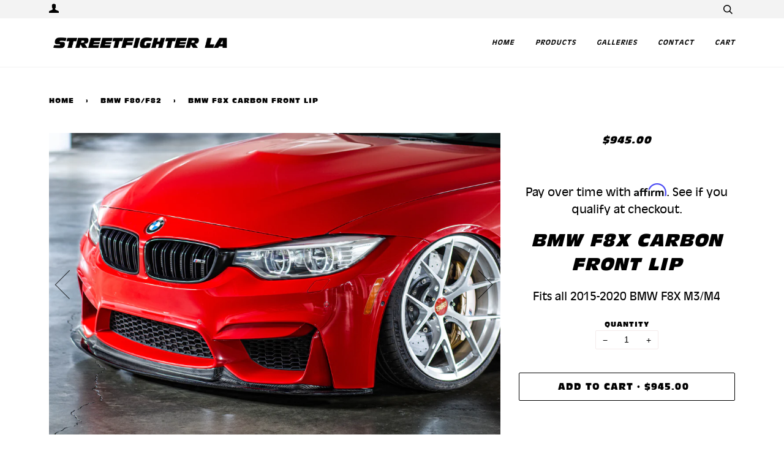

--- FILE ---
content_type: text/html; charset=utf-8
request_url: https://streetfighterla.com/collections/bmw-f80/products/bmw-f80-front-lip
body_size: 16773
content:
<!doctype html>
<!--[if lt IE 7]><html class="no-js lt-ie9 lt-ie8 lt-ie7" lang="en"> <![endif]-->
<!--[if IE 7]><html class="no-js lt-ie9 lt-ie8" lang="en"> <![endif]-->
<!--[if IE 8]><html class="no-js lt-ie9" lang="en"> <![endif]-->
<!--[if IE 9 ]><html class="ie9 no-js"> <![endif]-->
<!--[if (gt IE 9)|!(IE)]><!--> <html class="no-js"> <!--<![endif]-->
<head>


  <meta name="facebook-domain-verification" content="eayhzoxddf3ugwa0ymwwq4jt7p3dff" />
  <!-- ======================= Facebook Catalog Code ========================= -->
 

  <!-- ======================= Pipeline Theme V3.1 ========================= -->
  <meta charset="utf-8">
  <meta http-equiv="X-UA-Compatible" content="IE=edge,chrome=1">

  

  <!-- Title and description ================================================ -->
  <title>
  BMW F8X Carbon Front Lip &ndash; STREETFIGHTER LA
  </title>

  
  <meta name="description" content="Fits all 2015-2020 BMW F8X M3/M4 Description 2015-2020 BMW F80 M3 Sedan 2015-2020 BMW F82 M4 Coupe 2015-2020 BMW F83 M4 Convertible StreetFighter LA Carbon Fiber Front Lip provides an upgraded unique aerodynamic fit the OEM front bumper. Installs easily utilizing OEM connection points and can always be removed at any t">
  

  <!-- Product meta ========================================================= -->
  <!-- /snippets/social-meta-tags.liquid -->


  <meta property="og:type" content="product">
  <meta property="og:title" content="BMW F8X Carbon Front Lip">
  
  <meta property="og:image" content="http://streetfighterla.com/cdn/shop/products/F80_Front_Lip_Final_grande.jpg?v=1576617135">
  <meta property="og:image:secure_url" content="https://streetfighterla.com/cdn/shop/products/F80_Front_Lip_Final_grande.jpg?v=1576617135">
  
  <meta property="og:image" content="http://streetfighterla.com/cdn/shop/products/ferrarirot-8_grande.jpg?v=1625155195">
  <meta property="og:image:secure_url" content="https://streetfighterla.com/cdn/shop/products/ferrarirot-8_grande.jpg?v=1625155195">
  
  <meta property="og:image" content="http://streetfighterla.com/cdn/shop/products/ferrarirot-17_grande.jpg?v=1625155195">
  <meta property="og:image:secure_url" content="https://streetfighterla.com/cdn/shop/products/ferrarirot-17_grande.jpg?v=1625155195">
  
  <meta property="og:price:amount" content="945.00">
  <meta property="og:price:currency" content="USD">


  <meta property="og:description" content="Fits all 2015-2020 BMW F8X M3/M4 Description 2015-2020 BMW F80 M3 Sedan 2015-2020 BMW F82 M4 Coupe 2015-2020 BMW F83 M4 Convertible StreetFighter LA Carbon Fiber Front Lip provides an upgraded unique aerodynamic fit the OEM front bumper. Installs easily utilizing OEM connection points and can always be removed at any t">

  <meta property="og:url" content="https://streetfighterla.com/products/bmw-f80-front-lip">
  <meta property="og:site_name" content="STREETFIGHTER LA">







  <meta name="twitter:card" content="product">
  <meta name="twitter:title" content="BMW F8X Carbon Front Lip">
  <meta name="twitter:description" content="Fits all 2015-2020 BMW F8X M3/M4
Description

2015-2020 BMW F80 M3 Sedan
2015-2020 BMW F82 M4 Coupe
2015-2020 BMW F83 M4 Convertible

StreetFighter LA Carbon Fiber Front Lip provides an upgraded unique aerodynamic fit the OEM front bumper. Installs easily utilizing OEM connection points and can always be removed at any time. All StreetFighter LA products are developed through scanning, CAD engineering, and precision milling/3D printing for OEM quality fitment. Made in the USA">
  <meta name="twitter:image" content="https://streetfighterla.com/cdn/shop/products/F80_Front_Lip_Final_medium.jpg?v=1576617135">
  <meta name="twitter:image:width" content="240">
  <meta name="twitter:image:height" content="240">
  <meta name="twitter:label1" content="Price">
  
  <meta name="twitter:data1" content="$945.00 USD">
  
  <meta name="twitter:label2" content="Brand">
  <meta name="twitter:data2" content="StreetFighter LA">
  



  <!-- Helpers ============================================================== -->
  <link rel="canonical" href="https://streetfighterla.com/products/bmw-f80-front-lip">
  <meta name="viewport" content="width=device-width,initial-scale=1">
  <meta name="theme-color" content="#000000">

  <!-- CSS ================================================================== -->
  <link href="//streetfighterla.com/cdn/shop/t/6/assets/style.scss.css?v=140981660973236162701732423312" rel="stylesheet" type="text/css" media="all" />

  <!-- Modernizr ============================================================ -->
  <script src="//streetfighterla.com/cdn/shop/t/6/assets/modernizr.min.js?v=137617515274177302221547505215" type="text/javascript"></script>

  <!-- jQuery v2.2.3 ======================================================== -->
  <script src="//streetfighterla.com/cdn/shop/t/6/assets/jquery.min.js?v=58211863146907186831547505214" type="text/javascript"></script>
  <!-- Lightbox ======================================================== -->
  <script src="//streetfighterla.com/cdn/shop/t/6/assets/lightbox-plus-jquery.min.js?v=170532632253834926151547505214" type="text/javascript"></script>

   

  <!-- /snippets/oldIE-js.liquid -->


<!--[if lt IE 9]>
<script src="//cdnjs.cloudflare.com/ajax/libs/html5shiv/3.7.2/html5shiv.min.js" type="text/javascript"></script>
<script src="//streetfighterla.com/cdn/shop/t/6/assets/respond.min.js?v=52248677837542619231547505216" type="text/javascript"></script>
<script src="//streetfighterla.com/cdn/shop/t/6/assets/background_size_emu.js?v=20512233629963367491547505211" type="text/javascript"></script>
<link href="//streetfighterla.com/cdn/shop/t/6/assets/respond-proxy.html" id="respond-proxy" rel="respond-proxy" />
<link href="//streetfighterla.com/search?q=ab60ba26c438b3ab4ebb8086ed0eae1a" id="respond-redirect" rel="respond-redirect" />
<script src="//streetfighterla.com/search?q=ab60ba26c438b3ab4ebb8086ed0eae1a" type="text/javascript"></script>
<![endif]-->


  
  <!-- Affirm -->
  <script>
  _affirm_config = {
     public_api_key:  "P4OYDEDKGLBS7PP3",
     script:          "https://cdn1.affirm.com/js/v2/affirm.js",
     session_id:      "YOUR_VISITOR_SESSION_ID"
  };
  (function(l,g,m,e,a,f,b){var d,c=l[m]||{},h=document.createElement(f),n=document.getElementsByTagName(f)[0],k=function(a,b,c){return function(){a[b]._.push([c,arguments])}};c[e]=k(c,e,"set");d=c[e];c[a]={};c[a]._=[];d._=[];c[a][b]=k(c,a,b);a=0;for(b="set add save post open empty reset on off trigger ready setProduct".split(" ");a<b.length;a++)d[b[a]]=k(c,e,b[a]);a=0;for(b=["get","token","url","items"];a<b.length;a++)d[b[a]]=function(){};h.async=!0;h.src=g[f];n.parentNode.insertBefore(h,n);delete g[f];d(g);l[m]=c})(window,_affirm_config,"affirm","checkout","ui","script","ready");
  // Use your live public API Key and https://cdn1.affirm.com/js/v2/affirm.js script to point to Affirm production environment.
  </script>
  <!-- End Affirm -->

  <script>
    var theme = {
      strings: {
        addToCart: "Add to Cart",
        soldOut: "Sold Out",
        unavailable: "Unavailable"
      },
      moneyFormat: "${{amount}}"
    }
  </script>
  

  
  

  <!-- /snippets/fonts.liquid -->



  <!-- Header hook for plugins ============================================== -->
  <script>window.performance && window.performance.mark && window.performance.mark('shopify.content_for_header.start');</script><meta id="shopify-digital-wallet" name="shopify-digital-wallet" content="/27508086/digital_wallets/dialog">
<meta name="shopify-checkout-api-token" content="b666a590a7d61923aaff773b5d2ee61b">
<meta id="in-context-paypal-metadata" data-shop-id="27508086" data-venmo-supported="false" data-environment="production" data-locale="en_US" data-paypal-v4="true" data-currency="USD">
<link rel="alternate" type="application/json+oembed" href="https://streetfighterla.com/products/bmw-f80-front-lip.oembed">
<script async="async" src="/checkouts/internal/preloads.js?locale=en-US"></script>
<link rel="preconnect" href="https://shop.app" crossorigin="anonymous">
<script async="async" src="https://shop.app/checkouts/internal/preloads.js?locale=en-US&shop_id=27508086" crossorigin="anonymous"></script>
<script id="apple-pay-shop-capabilities" type="application/json">{"shopId":27508086,"countryCode":"US","currencyCode":"USD","merchantCapabilities":["supports3DS"],"merchantId":"gid:\/\/shopify\/Shop\/27508086","merchantName":"STREETFIGHTER LA","requiredBillingContactFields":["postalAddress","email","phone"],"requiredShippingContactFields":["postalAddress","email","phone"],"shippingType":"shipping","supportedNetworks":["visa","masterCard","amex","discover","elo","jcb"],"total":{"type":"pending","label":"STREETFIGHTER LA","amount":"1.00"},"shopifyPaymentsEnabled":true,"supportsSubscriptions":true}</script>
<script id="shopify-features" type="application/json">{"accessToken":"b666a590a7d61923aaff773b5d2ee61b","betas":["rich-media-storefront-analytics"],"domain":"streetfighterla.com","predictiveSearch":true,"shopId":27508086,"locale":"en"}</script>
<script>var Shopify = Shopify || {};
Shopify.shop = "streetfighter-la.myshopify.com";
Shopify.locale = "en";
Shopify.currency = {"active":"USD","rate":"1.0"};
Shopify.country = "US";
Shopify.theme = {"name":"(Affirm) Pipeline","id":33803796522,"schema_name":"Pipeline","schema_version":"3.1","theme_store_id":739,"role":"main"};
Shopify.theme.handle = "null";
Shopify.theme.style = {"id":null,"handle":null};
Shopify.cdnHost = "streetfighterla.com/cdn";
Shopify.routes = Shopify.routes || {};
Shopify.routes.root = "/";</script>
<script type="module">!function(o){(o.Shopify=o.Shopify||{}).modules=!0}(window);</script>
<script>!function(o){function n(){var o=[];function n(){o.push(Array.prototype.slice.apply(arguments))}return n.q=o,n}var t=o.Shopify=o.Shopify||{};t.loadFeatures=n(),t.autoloadFeatures=n()}(window);</script>
<script>
  window.ShopifyPay = window.ShopifyPay || {};
  window.ShopifyPay.apiHost = "shop.app\/pay";
  window.ShopifyPay.redirectState = null;
</script>
<script id="shop-js-analytics" type="application/json">{"pageType":"product"}</script>
<script defer="defer" async type="module" src="//streetfighterla.com/cdn/shopifycloud/shop-js/modules/v2/client.init-shop-cart-sync_C5BV16lS.en.esm.js"></script>
<script defer="defer" async type="module" src="//streetfighterla.com/cdn/shopifycloud/shop-js/modules/v2/chunk.common_CygWptCX.esm.js"></script>
<script type="module">
  await import("//streetfighterla.com/cdn/shopifycloud/shop-js/modules/v2/client.init-shop-cart-sync_C5BV16lS.en.esm.js");
await import("//streetfighterla.com/cdn/shopifycloud/shop-js/modules/v2/chunk.common_CygWptCX.esm.js");

  window.Shopify.SignInWithShop?.initShopCartSync?.({"fedCMEnabled":true,"windoidEnabled":true});

</script>
<script>
  window.Shopify = window.Shopify || {};
  if (!window.Shopify.featureAssets) window.Shopify.featureAssets = {};
  window.Shopify.featureAssets['shop-js'] = {"shop-cart-sync":["modules/v2/client.shop-cart-sync_ZFArdW7E.en.esm.js","modules/v2/chunk.common_CygWptCX.esm.js"],"init-fed-cm":["modules/v2/client.init-fed-cm_CmiC4vf6.en.esm.js","modules/v2/chunk.common_CygWptCX.esm.js"],"shop-button":["modules/v2/client.shop-button_tlx5R9nI.en.esm.js","modules/v2/chunk.common_CygWptCX.esm.js"],"shop-cash-offers":["modules/v2/client.shop-cash-offers_DOA2yAJr.en.esm.js","modules/v2/chunk.common_CygWptCX.esm.js","modules/v2/chunk.modal_D71HUcav.esm.js"],"init-windoid":["modules/v2/client.init-windoid_sURxWdc1.en.esm.js","modules/v2/chunk.common_CygWptCX.esm.js"],"shop-toast-manager":["modules/v2/client.shop-toast-manager_ClPi3nE9.en.esm.js","modules/v2/chunk.common_CygWptCX.esm.js"],"init-shop-email-lookup-coordinator":["modules/v2/client.init-shop-email-lookup-coordinator_B8hsDcYM.en.esm.js","modules/v2/chunk.common_CygWptCX.esm.js"],"init-shop-cart-sync":["modules/v2/client.init-shop-cart-sync_C5BV16lS.en.esm.js","modules/v2/chunk.common_CygWptCX.esm.js"],"avatar":["modules/v2/client.avatar_BTnouDA3.en.esm.js"],"pay-button":["modules/v2/client.pay-button_FdsNuTd3.en.esm.js","modules/v2/chunk.common_CygWptCX.esm.js"],"init-customer-accounts":["modules/v2/client.init-customer-accounts_DxDtT_ad.en.esm.js","modules/v2/client.shop-login-button_C5VAVYt1.en.esm.js","modules/v2/chunk.common_CygWptCX.esm.js","modules/v2/chunk.modal_D71HUcav.esm.js"],"init-shop-for-new-customer-accounts":["modules/v2/client.init-shop-for-new-customer-accounts_ChsxoAhi.en.esm.js","modules/v2/client.shop-login-button_C5VAVYt1.en.esm.js","modules/v2/chunk.common_CygWptCX.esm.js","modules/v2/chunk.modal_D71HUcav.esm.js"],"shop-login-button":["modules/v2/client.shop-login-button_C5VAVYt1.en.esm.js","modules/v2/chunk.common_CygWptCX.esm.js","modules/v2/chunk.modal_D71HUcav.esm.js"],"init-customer-accounts-sign-up":["modules/v2/client.init-customer-accounts-sign-up_CPSyQ0Tj.en.esm.js","modules/v2/client.shop-login-button_C5VAVYt1.en.esm.js","modules/v2/chunk.common_CygWptCX.esm.js","modules/v2/chunk.modal_D71HUcav.esm.js"],"shop-follow-button":["modules/v2/client.shop-follow-button_Cva4Ekp9.en.esm.js","modules/v2/chunk.common_CygWptCX.esm.js","modules/v2/chunk.modal_D71HUcav.esm.js"],"checkout-modal":["modules/v2/client.checkout-modal_BPM8l0SH.en.esm.js","modules/v2/chunk.common_CygWptCX.esm.js","modules/v2/chunk.modal_D71HUcav.esm.js"],"lead-capture":["modules/v2/client.lead-capture_Bi8yE_yS.en.esm.js","modules/v2/chunk.common_CygWptCX.esm.js","modules/v2/chunk.modal_D71HUcav.esm.js"],"shop-login":["modules/v2/client.shop-login_D6lNrXab.en.esm.js","modules/v2/chunk.common_CygWptCX.esm.js","modules/v2/chunk.modal_D71HUcav.esm.js"],"payment-terms":["modules/v2/client.payment-terms_CZxnsJam.en.esm.js","modules/v2/chunk.common_CygWptCX.esm.js","modules/v2/chunk.modal_D71HUcav.esm.js"]};
</script>
<script>(function() {
  var isLoaded = false;
  function asyncLoad() {
    if (isLoaded) return;
    isLoaded = true;
    var urls = ["https:\/\/cdnig.addons.business\/embed\/cloud\/streetfighter-la\/cziframeagent.js?v=212104101107\u0026token=8NC8222203DGEAwP\u0026shop=streetfighter-la.myshopify.com"];
    for (var i = 0; i < urls.length; i++) {
      var s = document.createElement('script');
      s.type = 'text/javascript';
      s.async = true;
      s.src = urls[i];
      var x = document.getElementsByTagName('script')[0];
      x.parentNode.insertBefore(s, x);
    }
  };
  if(window.attachEvent) {
    window.attachEvent('onload', asyncLoad);
  } else {
    window.addEventListener('load', asyncLoad, false);
  }
})();</script>
<script id="__st">var __st={"a":27508086,"offset":-28800,"reqid":"65cd373a-7fa9-4e88-a2b0-0ca41e46ed5d-1768830757","pageurl":"streetfighterla.com\/collections\/bmw-f80\/products\/bmw-f80-front-lip","u":"05db5cb14fea","p":"product","rtyp":"product","rid":4357114593339};</script>
<script>window.ShopifyPaypalV4VisibilityTracking = true;</script>
<script id="captcha-bootstrap">!function(){'use strict';const t='contact',e='account',n='new_comment',o=[[t,t],['blogs',n],['comments',n],[t,'customer']],c=[[e,'customer_login'],[e,'guest_login'],[e,'recover_customer_password'],[e,'create_customer']],r=t=>t.map((([t,e])=>`form[action*='/${t}']:not([data-nocaptcha='true']) input[name='form_type'][value='${e}']`)).join(','),a=t=>()=>t?[...document.querySelectorAll(t)].map((t=>t.form)):[];function s(){const t=[...o],e=r(t);return a(e)}const i='password',u='form_key',d=['recaptcha-v3-token','g-recaptcha-response','h-captcha-response',i],f=()=>{try{return window.sessionStorage}catch{return}},m='__shopify_v',_=t=>t.elements[u];function p(t,e,n=!1){try{const o=window.sessionStorage,c=JSON.parse(o.getItem(e)),{data:r}=function(t){const{data:e,action:n}=t;return t[m]||n?{data:e,action:n}:{data:t,action:n}}(c);for(const[e,n]of Object.entries(r))t.elements[e]&&(t.elements[e].value=n);n&&o.removeItem(e)}catch(o){console.error('form repopulation failed',{error:o})}}const l='form_type',E='cptcha';function T(t){t.dataset[E]=!0}const w=window,h=w.document,L='Shopify',v='ce_forms',y='captcha';let A=!1;((t,e)=>{const n=(g='f06e6c50-85a8-45c8-87d0-21a2b65856fe',I='https://cdn.shopify.com/shopifycloud/storefront-forms-hcaptcha/ce_storefront_forms_captcha_hcaptcha.v1.5.2.iife.js',D={infoText:'Protected by hCaptcha',privacyText:'Privacy',termsText:'Terms'},(t,e,n)=>{const o=w[L][v],c=o.bindForm;if(c)return c(t,g,e,D).then(n);var r;o.q.push([[t,g,e,D],n]),r=I,A||(h.body.append(Object.assign(h.createElement('script'),{id:'captcha-provider',async:!0,src:r})),A=!0)});var g,I,D;w[L]=w[L]||{},w[L][v]=w[L][v]||{},w[L][v].q=[],w[L][y]=w[L][y]||{},w[L][y].protect=function(t,e){n(t,void 0,e),T(t)},Object.freeze(w[L][y]),function(t,e,n,w,h,L){const[v,y,A,g]=function(t,e,n){const i=e?o:[],u=t?c:[],d=[...i,...u],f=r(d),m=r(i),_=r(d.filter((([t,e])=>n.includes(e))));return[a(f),a(m),a(_),s()]}(w,h,L),I=t=>{const e=t.target;return e instanceof HTMLFormElement?e:e&&e.form},D=t=>v().includes(t);t.addEventListener('submit',(t=>{const e=I(t);if(!e)return;const n=D(e)&&!e.dataset.hcaptchaBound&&!e.dataset.recaptchaBound,o=_(e),c=g().includes(e)&&(!o||!o.value);(n||c)&&t.preventDefault(),c&&!n&&(function(t){try{if(!f())return;!function(t){const e=f();if(!e)return;const n=_(t);if(!n)return;const o=n.value;o&&e.removeItem(o)}(t);const e=Array.from(Array(32),(()=>Math.random().toString(36)[2])).join('');!function(t,e){_(t)||t.append(Object.assign(document.createElement('input'),{type:'hidden',name:u})),t.elements[u].value=e}(t,e),function(t,e){const n=f();if(!n)return;const o=[...t.querySelectorAll(`input[type='${i}']`)].map((({name:t})=>t)),c=[...d,...o],r={};for(const[a,s]of new FormData(t).entries())c.includes(a)||(r[a]=s);n.setItem(e,JSON.stringify({[m]:1,action:t.action,data:r}))}(t,e)}catch(e){console.error('failed to persist form',e)}}(e),e.submit())}));const S=(t,e)=>{t&&!t.dataset[E]&&(n(t,e.some((e=>e===t))),T(t))};for(const o of['focusin','change'])t.addEventListener(o,(t=>{const e=I(t);D(e)&&S(e,y())}));const B=e.get('form_key'),M=e.get(l),P=B&&M;t.addEventListener('DOMContentLoaded',(()=>{const t=y();if(P)for(const e of t)e.elements[l].value===M&&p(e,B);[...new Set([...A(),...v().filter((t=>'true'===t.dataset.shopifyCaptcha))])].forEach((e=>S(e,t)))}))}(h,new URLSearchParams(w.location.search),n,t,e,['guest_login'])})(!0,!0)}();</script>
<script integrity="sha256-4kQ18oKyAcykRKYeNunJcIwy7WH5gtpwJnB7kiuLZ1E=" data-source-attribution="shopify.loadfeatures" defer="defer" src="//streetfighterla.com/cdn/shopifycloud/storefront/assets/storefront/load_feature-a0a9edcb.js" crossorigin="anonymous"></script>
<script crossorigin="anonymous" defer="defer" src="//streetfighterla.com/cdn/shopifycloud/storefront/assets/shopify_pay/storefront-65b4c6d7.js?v=20250812"></script>
<script data-source-attribution="shopify.dynamic_checkout.dynamic.init">var Shopify=Shopify||{};Shopify.PaymentButton=Shopify.PaymentButton||{isStorefrontPortableWallets:!0,init:function(){window.Shopify.PaymentButton.init=function(){};var t=document.createElement("script");t.src="https://streetfighterla.com/cdn/shopifycloud/portable-wallets/latest/portable-wallets.en.js",t.type="module",document.head.appendChild(t)}};
</script>
<script data-source-attribution="shopify.dynamic_checkout.buyer_consent">
  function portableWalletsHideBuyerConsent(e){var t=document.getElementById("shopify-buyer-consent"),n=document.getElementById("shopify-subscription-policy-button");t&&n&&(t.classList.add("hidden"),t.setAttribute("aria-hidden","true"),n.removeEventListener("click",e))}function portableWalletsShowBuyerConsent(e){var t=document.getElementById("shopify-buyer-consent"),n=document.getElementById("shopify-subscription-policy-button");t&&n&&(t.classList.remove("hidden"),t.removeAttribute("aria-hidden"),n.addEventListener("click",e))}window.Shopify?.PaymentButton&&(window.Shopify.PaymentButton.hideBuyerConsent=portableWalletsHideBuyerConsent,window.Shopify.PaymentButton.showBuyerConsent=portableWalletsShowBuyerConsent);
</script>
<script data-source-attribution="shopify.dynamic_checkout.cart.bootstrap">document.addEventListener("DOMContentLoaded",(function(){function t(){return document.querySelector("shopify-accelerated-checkout-cart, shopify-accelerated-checkout")}if(t())Shopify.PaymentButton.init();else{new MutationObserver((function(e,n){t()&&(Shopify.PaymentButton.init(),n.disconnect())})).observe(document.body,{childList:!0,subtree:!0})}}));
</script>
<link id="shopify-accelerated-checkout-styles" rel="stylesheet" media="screen" href="https://streetfighterla.com/cdn/shopifycloud/portable-wallets/latest/accelerated-checkout-backwards-compat.css" crossorigin="anonymous">
<style id="shopify-accelerated-checkout-cart">
        #shopify-buyer-consent {
  margin-top: 1em;
  display: inline-block;
  width: 100%;
}

#shopify-buyer-consent.hidden {
  display: none;
}

#shopify-subscription-policy-button {
  background: none;
  border: none;
  padding: 0;
  text-decoration: underline;
  font-size: inherit;
  cursor: pointer;
}

#shopify-subscription-policy-button::before {
  box-shadow: none;
}

      </style>

<script>window.performance && window.performance.mark && window.performance.mark('shopify.content_for_header.end');</script>
<link href="https://monorail-edge.shopifysvc.com" rel="dns-prefetch">
<script>(function(){if ("sendBeacon" in navigator && "performance" in window) {try {var session_token_from_headers = performance.getEntriesByType('navigation')[0].serverTiming.find(x => x.name == '_s').description;} catch {var session_token_from_headers = undefined;}var session_cookie_matches = document.cookie.match(/_shopify_s=([^;]*)/);var session_token_from_cookie = session_cookie_matches && session_cookie_matches.length === 2 ? session_cookie_matches[1] : "";var session_token = session_token_from_headers || session_token_from_cookie || "";function handle_abandonment_event(e) {var entries = performance.getEntries().filter(function(entry) {return /monorail-edge.shopifysvc.com/.test(entry.name);});if (!window.abandonment_tracked && entries.length === 0) {window.abandonment_tracked = true;var currentMs = Date.now();var navigation_start = performance.timing.navigationStart;var payload = {shop_id: 27508086,url: window.location.href,navigation_start,duration: currentMs - navigation_start,session_token,page_type: "product"};window.navigator.sendBeacon("https://monorail-edge.shopifysvc.com/v1/produce", JSON.stringify({schema_id: "online_store_buyer_site_abandonment/1.1",payload: payload,metadata: {event_created_at_ms: currentMs,event_sent_at_ms: currentMs}}));}}window.addEventListener('pagehide', handle_abandonment_event);}}());</script>
<script id="web-pixels-manager-setup">(function e(e,d,r,n,o){if(void 0===o&&(o={}),!Boolean(null===(a=null===(i=window.Shopify)||void 0===i?void 0:i.analytics)||void 0===a?void 0:a.replayQueue)){var i,a;window.Shopify=window.Shopify||{};var t=window.Shopify;t.analytics=t.analytics||{};var s=t.analytics;s.replayQueue=[],s.publish=function(e,d,r){return s.replayQueue.push([e,d,r]),!0};try{self.performance.mark("wpm:start")}catch(e){}var l=function(){var e={modern:/Edge?\/(1{2}[4-9]|1[2-9]\d|[2-9]\d{2}|\d{4,})\.\d+(\.\d+|)|Firefox\/(1{2}[4-9]|1[2-9]\d|[2-9]\d{2}|\d{4,})\.\d+(\.\d+|)|Chrom(ium|e)\/(9{2}|\d{3,})\.\d+(\.\d+|)|(Maci|X1{2}).+ Version\/(15\.\d+|(1[6-9]|[2-9]\d|\d{3,})\.\d+)([,.]\d+|)( \(\w+\)|)( Mobile\/\w+|) Safari\/|Chrome.+OPR\/(9{2}|\d{3,})\.\d+\.\d+|(CPU[ +]OS|iPhone[ +]OS|CPU[ +]iPhone|CPU IPhone OS|CPU iPad OS)[ +]+(15[._]\d+|(1[6-9]|[2-9]\d|\d{3,})[._]\d+)([._]\d+|)|Android:?[ /-](13[3-9]|1[4-9]\d|[2-9]\d{2}|\d{4,})(\.\d+|)(\.\d+|)|Android.+Firefox\/(13[5-9]|1[4-9]\d|[2-9]\d{2}|\d{4,})\.\d+(\.\d+|)|Android.+Chrom(ium|e)\/(13[3-9]|1[4-9]\d|[2-9]\d{2}|\d{4,})\.\d+(\.\d+|)|SamsungBrowser\/([2-9]\d|\d{3,})\.\d+/,legacy:/Edge?\/(1[6-9]|[2-9]\d|\d{3,})\.\d+(\.\d+|)|Firefox\/(5[4-9]|[6-9]\d|\d{3,})\.\d+(\.\d+|)|Chrom(ium|e)\/(5[1-9]|[6-9]\d|\d{3,})\.\d+(\.\d+|)([\d.]+$|.*Safari\/(?![\d.]+ Edge\/[\d.]+$))|(Maci|X1{2}).+ Version\/(10\.\d+|(1[1-9]|[2-9]\d|\d{3,})\.\d+)([,.]\d+|)( \(\w+\)|)( Mobile\/\w+|) Safari\/|Chrome.+OPR\/(3[89]|[4-9]\d|\d{3,})\.\d+\.\d+|(CPU[ +]OS|iPhone[ +]OS|CPU[ +]iPhone|CPU IPhone OS|CPU iPad OS)[ +]+(10[._]\d+|(1[1-9]|[2-9]\d|\d{3,})[._]\d+)([._]\d+|)|Android:?[ /-](13[3-9]|1[4-9]\d|[2-9]\d{2}|\d{4,})(\.\d+|)(\.\d+|)|Mobile Safari.+OPR\/([89]\d|\d{3,})\.\d+\.\d+|Android.+Firefox\/(13[5-9]|1[4-9]\d|[2-9]\d{2}|\d{4,})\.\d+(\.\d+|)|Android.+Chrom(ium|e)\/(13[3-9]|1[4-9]\d|[2-9]\d{2}|\d{4,})\.\d+(\.\d+|)|Android.+(UC? ?Browser|UCWEB|U3)[ /]?(15\.([5-9]|\d{2,})|(1[6-9]|[2-9]\d|\d{3,})\.\d+)\.\d+|SamsungBrowser\/(5\.\d+|([6-9]|\d{2,})\.\d+)|Android.+MQ{2}Browser\/(14(\.(9|\d{2,})|)|(1[5-9]|[2-9]\d|\d{3,})(\.\d+|))(\.\d+|)|K[Aa][Ii]OS\/(3\.\d+|([4-9]|\d{2,})\.\d+)(\.\d+|)/},d=e.modern,r=e.legacy,n=navigator.userAgent;return n.match(d)?"modern":n.match(r)?"legacy":"unknown"}(),u="modern"===l?"modern":"legacy",c=(null!=n?n:{modern:"",legacy:""})[u],f=function(e){return[e.baseUrl,"/wpm","/b",e.hashVersion,"modern"===e.buildTarget?"m":"l",".js"].join("")}({baseUrl:d,hashVersion:r,buildTarget:u}),m=function(e){var d=e.version,r=e.bundleTarget,n=e.surface,o=e.pageUrl,i=e.monorailEndpoint;return{emit:function(e){var a=e.status,t=e.errorMsg,s=(new Date).getTime(),l=JSON.stringify({metadata:{event_sent_at_ms:s},events:[{schema_id:"web_pixels_manager_load/3.1",payload:{version:d,bundle_target:r,page_url:o,status:a,surface:n,error_msg:t},metadata:{event_created_at_ms:s}}]});if(!i)return console&&console.warn&&console.warn("[Web Pixels Manager] No Monorail endpoint provided, skipping logging."),!1;try{return self.navigator.sendBeacon.bind(self.navigator)(i,l)}catch(e){}var u=new XMLHttpRequest;try{return u.open("POST",i,!0),u.setRequestHeader("Content-Type","text/plain"),u.send(l),!0}catch(e){return console&&console.warn&&console.warn("[Web Pixels Manager] Got an unhandled error while logging to Monorail."),!1}}}}({version:r,bundleTarget:l,surface:e.surface,pageUrl:self.location.href,monorailEndpoint:e.monorailEndpoint});try{o.browserTarget=l,function(e){var d=e.src,r=e.async,n=void 0===r||r,o=e.onload,i=e.onerror,a=e.sri,t=e.scriptDataAttributes,s=void 0===t?{}:t,l=document.createElement("script"),u=document.querySelector("head"),c=document.querySelector("body");if(l.async=n,l.src=d,a&&(l.integrity=a,l.crossOrigin="anonymous"),s)for(var f in s)if(Object.prototype.hasOwnProperty.call(s,f))try{l.dataset[f]=s[f]}catch(e){}if(o&&l.addEventListener("load",o),i&&l.addEventListener("error",i),u)u.appendChild(l);else{if(!c)throw new Error("Did not find a head or body element to append the script");c.appendChild(l)}}({src:f,async:!0,onload:function(){if(!function(){var e,d;return Boolean(null===(d=null===(e=window.Shopify)||void 0===e?void 0:e.analytics)||void 0===d?void 0:d.initialized)}()){var d=window.webPixelsManager.init(e)||void 0;if(d){var r=window.Shopify.analytics;r.replayQueue.forEach((function(e){var r=e[0],n=e[1],o=e[2];d.publishCustomEvent(r,n,o)})),r.replayQueue=[],r.publish=d.publishCustomEvent,r.visitor=d.visitor,r.initialized=!0}}},onerror:function(){return m.emit({status:"failed",errorMsg:"".concat(f," has failed to load")})},sri:function(e){var d=/^sha384-[A-Za-z0-9+/=]+$/;return"string"==typeof e&&d.test(e)}(c)?c:"",scriptDataAttributes:o}),m.emit({status:"loading"})}catch(e){m.emit({status:"failed",errorMsg:(null==e?void 0:e.message)||"Unknown error"})}}})({shopId: 27508086,storefrontBaseUrl: "https://streetfighterla.com",extensionsBaseUrl: "https://extensions.shopifycdn.com/cdn/shopifycloud/web-pixels-manager",monorailEndpoint: "https://monorail-edge.shopifysvc.com/unstable/produce_batch",surface: "storefront-renderer",enabledBetaFlags: ["2dca8a86"],webPixelsConfigList: [{"id":"670630052","configuration":"{\"config\":\"{\\\"pixel_id\\\":\\\"G-126P8S8743\\\",\\\"gtag_events\\\":[{\\\"type\\\":\\\"purchase\\\",\\\"action_label\\\":\\\"G-126P8S8743\\\"},{\\\"type\\\":\\\"page_view\\\",\\\"action_label\\\":\\\"G-126P8S8743\\\"},{\\\"type\\\":\\\"view_item\\\",\\\"action_label\\\":\\\"G-126P8S8743\\\"},{\\\"type\\\":\\\"search\\\",\\\"action_label\\\":\\\"G-126P8S8743\\\"},{\\\"type\\\":\\\"add_to_cart\\\",\\\"action_label\\\":\\\"G-126P8S8743\\\"},{\\\"type\\\":\\\"begin_checkout\\\",\\\"action_label\\\":\\\"G-126P8S8743\\\"},{\\\"type\\\":\\\"add_payment_info\\\",\\\"action_label\\\":\\\"G-126P8S8743\\\"}],\\\"enable_monitoring_mode\\\":false}\"}","eventPayloadVersion":"v1","runtimeContext":"OPEN","scriptVersion":"b2a88bafab3e21179ed38636efcd8a93","type":"APP","apiClientId":1780363,"privacyPurposes":[],"dataSharingAdjustments":{"protectedCustomerApprovalScopes":["read_customer_address","read_customer_email","read_customer_name","read_customer_personal_data","read_customer_phone"]}},{"id":"331153572","configuration":"{\"pixel_id\":\"374062243150937\",\"pixel_type\":\"facebook_pixel\",\"metaapp_system_user_token\":\"-\"}","eventPayloadVersion":"v1","runtimeContext":"OPEN","scriptVersion":"ca16bc87fe92b6042fbaa3acc2fbdaa6","type":"APP","apiClientId":2329312,"privacyPurposes":["ANALYTICS","MARKETING","SALE_OF_DATA"],"dataSharingAdjustments":{"protectedCustomerApprovalScopes":["read_customer_address","read_customer_email","read_customer_name","read_customer_personal_data","read_customer_phone"]}},{"id":"shopify-app-pixel","configuration":"{}","eventPayloadVersion":"v1","runtimeContext":"STRICT","scriptVersion":"0450","apiClientId":"shopify-pixel","type":"APP","privacyPurposes":["ANALYTICS","MARKETING"]},{"id":"shopify-custom-pixel","eventPayloadVersion":"v1","runtimeContext":"LAX","scriptVersion":"0450","apiClientId":"shopify-pixel","type":"CUSTOM","privacyPurposes":["ANALYTICS","MARKETING"]}],isMerchantRequest: false,initData: {"shop":{"name":"STREETFIGHTER LA","paymentSettings":{"currencyCode":"USD"},"myshopifyDomain":"streetfighter-la.myshopify.com","countryCode":"US","storefrontUrl":"https:\/\/streetfighterla.com"},"customer":null,"cart":null,"checkout":null,"productVariants":[{"price":{"amount":945.0,"currencyCode":"USD"},"product":{"title":"BMW F8X Carbon Front Lip","vendor":"StreetFighter LA","id":"4357114593339","untranslatedTitle":"BMW F8X Carbon Front Lip","url":"\/products\/bmw-f80-front-lip","type":"Front Lip"},"id":"31208582283323","image":{"src":"\/\/streetfighterla.com\/cdn\/shop\/products\/F80_Front_Lip_Final.jpg?v=1576617135"},"sku":"SFXLA-F80\/F82-FLCBN","title":"Default Title","untranslatedTitle":"Default Title"}],"purchasingCompany":null},},"https://streetfighterla.com/cdn","fcfee988w5aeb613cpc8e4bc33m6693e112",{"modern":"","legacy":""},{"shopId":"27508086","storefrontBaseUrl":"https:\/\/streetfighterla.com","extensionBaseUrl":"https:\/\/extensions.shopifycdn.com\/cdn\/shopifycloud\/web-pixels-manager","surface":"storefront-renderer","enabledBetaFlags":"[\"2dca8a86\"]","isMerchantRequest":"false","hashVersion":"fcfee988w5aeb613cpc8e4bc33m6693e112","publish":"custom","events":"[[\"page_viewed\",{}],[\"product_viewed\",{\"productVariant\":{\"price\":{\"amount\":945.0,\"currencyCode\":\"USD\"},\"product\":{\"title\":\"BMW F8X Carbon Front Lip\",\"vendor\":\"StreetFighter LA\",\"id\":\"4357114593339\",\"untranslatedTitle\":\"BMW F8X Carbon Front Lip\",\"url\":\"\/products\/bmw-f80-front-lip\",\"type\":\"Front Lip\"},\"id\":\"31208582283323\",\"image\":{\"src\":\"\/\/streetfighterla.com\/cdn\/shop\/products\/F80_Front_Lip_Final.jpg?v=1576617135\"},\"sku\":\"SFXLA-F80\/F82-FLCBN\",\"title\":\"Default Title\",\"untranslatedTitle\":\"Default Title\"}}]]"});</script><script>
  window.ShopifyAnalytics = window.ShopifyAnalytics || {};
  window.ShopifyAnalytics.meta = window.ShopifyAnalytics.meta || {};
  window.ShopifyAnalytics.meta.currency = 'USD';
  var meta = {"product":{"id":4357114593339,"gid":"gid:\/\/shopify\/Product\/4357114593339","vendor":"StreetFighter LA","type":"Front Lip","handle":"bmw-f80-front-lip","variants":[{"id":31208582283323,"price":94500,"name":"BMW F8X Carbon Front Lip","public_title":null,"sku":"SFXLA-F80\/F82-FLCBN"}],"remote":false},"page":{"pageType":"product","resourceType":"product","resourceId":4357114593339,"requestId":"65cd373a-7fa9-4e88-a2b0-0ca41e46ed5d-1768830757"}};
  for (var attr in meta) {
    window.ShopifyAnalytics.meta[attr] = meta[attr];
  }
</script>
<script class="analytics">
  (function () {
    var customDocumentWrite = function(content) {
      var jquery = null;

      if (window.jQuery) {
        jquery = window.jQuery;
      } else if (window.Checkout && window.Checkout.$) {
        jquery = window.Checkout.$;
      }

      if (jquery) {
        jquery('body').append(content);
      }
    };

    var hasLoggedConversion = function(token) {
      if (token) {
        return document.cookie.indexOf('loggedConversion=' + token) !== -1;
      }
      return false;
    }

    var setCookieIfConversion = function(token) {
      if (token) {
        var twoMonthsFromNow = new Date(Date.now());
        twoMonthsFromNow.setMonth(twoMonthsFromNow.getMonth() + 2);

        document.cookie = 'loggedConversion=' + token + '; expires=' + twoMonthsFromNow;
      }
    }

    var trekkie = window.ShopifyAnalytics.lib = window.trekkie = window.trekkie || [];
    if (trekkie.integrations) {
      return;
    }
    trekkie.methods = [
      'identify',
      'page',
      'ready',
      'track',
      'trackForm',
      'trackLink'
    ];
    trekkie.factory = function(method) {
      return function() {
        var args = Array.prototype.slice.call(arguments);
        args.unshift(method);
        trekkie.push(args);
        return trekkie;
      };
    };
    for (var i = 0; i < trekkie.methods.length; i++) {
      var key = trekkie.methods[i];
      trekkie[key] = trekkie.factory(key);
    }
    trekkie.load = function(config) {
      trekkie.config = config || {};
      trekkie.config.initialDocumentCookie = document.cookie;
      var first = document.getElementsByTagName('script')[0];
      var script = document.createElement('script');
      script.type = 'text/javascript';
      script.onerror = function(e) {
        var scriptFallback = document.createElement('script');
        scriptFallback.type = 'text/javascript';
        scriptFallback.onerror = function(error) {
                var Monorail = {
      produce: function produce(monorailDomain, schemaId, payload) {
        var currentMs = new Date().getTime();
        var event = {
          schema_id: schemaId,
          payload: payload,
          metadata: {
            event_created_at_ms: currentMs,
            event_sent_at_ms: currentMs
          }
        };
        return Monorail.sendRequest("https://" + monorailDomain + "/v1/produce", JSON.stringify(event));
      },
      sendRequest: function sendRequest(endpointUrl, payload) {
        // Try the sendBeacon API
        if (window && window.navigator && typeof window.navigator.sendBeacon === 'function' && typeof window.Blob === 'function' && !Monorail.isIos12()) {
          var blobData = new window.Blob([payload], {
            type: 'text/plain'
          });

          if (window.navigator.sendBeacon(endpointUrl, blobData)) {
            return true;
          } // sendBeacon was not successful

        } // XHR beacon

        var xhr = new XMLHttpRequest();

        try {
          xhr.open('POST', endpointUrl);
          xhr.setRequestHeader('Content-Type', 'text/plain');
          xhr.send(payload);
        } catch (e) {
          console.log(e);
        }

        return false;
      },
      isIos12: function isIos12() {
        return window.navigator.userAgent.lastIndexOf('iPhone; CPU iPhone OS 12_') !== -1 || window.navigator.userAgent.lastIndexOf('iPad; CPU OS 12_') !== -1;
      }
    };
    Monorail.produce('monorail-edge.shopifysvc.com',
      'trekkie_storefront_load_errors/1.1',
      {shop_id: 27508086,
      theme_id: 33803796522,
      app_name: "storefront",
      context_url: window.location.href,
      source_url: "//streetfighterla.com/cdn/s/trekkie.storefront.cd680fe47e6c39ca5d5df5f0a32d569bc48c0f27.min.js"});

        };
        scriptFallback.async = true;
        scriptFallback.src = '//streetfighterla.com/cdn/s/trekkie.storefront.cd680fe47e6c39ca5d5df5f0a32d569bc48c0f27.min.js';
        first.parentNode.insertBefore(scriptFallback, first);
      };
      script.async = true;
      script.src = '//streetfighterla.com/cdn/s/trekkie.storefront.cd680fe47e6c39ca5d5df5f0a32d569bc48c0f27.min.js';
      first.parentNode.insertBefore(script, first);
    };
    trekkie.load(
      {"Trekkie":{"appName":"storefront","development":false,"defaultAttributes":{"shopId":27508086,"isMerchantRequest":null,"themeId":33803796522,"themeCityHash":"5783261914940812355","contentLanguage":"en","currency":"USD","eventMetadataId":"d9bb1cca-2152-43b4-96db-b789d9dfaf83"},"isServerSideCookieWritingEnabled":true,"monorailRegion":"shop_domain","enabledBetaFlags":["65f19447"]},"Session Attribution":{},"S2S":{"facebookCapiEnabled":true,"source":"trekkie-storefront-renderer","apiClientId":580111}}
    );

    var loaded = false;
    trekkie.ready(function() {
      if (loaded) return;
      loaded = true;

      window.ShopifyAnalytics.lib = window.trekkie;

      var originalDocumentWrite = document.write;
      document.write = customDocumentWrite;
      try { window.ShopifyAnalytics.merchantGoogleAnalytics.call(this); } catch(error) {};
      document.write = originalDocumentWrite;

      window.ShopifyAnalytics.lib.page(null,{"pageType":"product","resourceType":"product","resourceId":4357114593339,"requestId":"65cd373a-7fa9-4e88-a2b0-0ca41e46ed5d-1768830757","shopifyEmitted":true});

      var match = window.location.pathname.match(/checkouts\/(.+)\/(thank_you|post_purchase)/)
      var token = match? match[1]: undefined;
      if (!hasLoggedConversion(token)) {
        setCookieIfConversion(token);
        window.ShopifyAnalytics.lib.track("Viewed Product",{"currency":"USD","variantId":31208582283323,"productId":4357114593339,"productGid":"gid:\/\/shopify\/Product\/4357114593339","name":"BMW F8X Carbon Front Lip","price":"945.00","sku":"SFXLA-F80\/F82-FLCBN","brand":"StreetFighter LA","variant":null,"category":"Front Lip","nonInteraction":true,"remote":false},undefined,undefined,{"shopifyEmitted":true});
      window.ShopifyAnalytics.lib.track("monorail:\/\/trekkie_storefront_viewed_product\/1.1",{"currency":"USD","variantId":31208582283323,"productId":4357114593339,"productGid":"gid:\/\/shopify\/Product\/4357114593339","name":"BMW F8X Carbon Front Lip","price":"945.00","sku":"SFXLA-F80\/F82-FLCBN","brand":"StreetFighter LA","variant":null,"category":"Front Lip","nonInteraction":true,"remote":false,"referer":"https:\/\/streetfighterla.com\/collections\/bmw-f80\/products\/bmw-f80-front-lip"});
      }
    });


        var eventsListenerScript = document.createElement('script');
        eventsListenerScript.async = true;
        eventsListenerScript.src = "//streetfighterla.com/cdn/shopifycloud/storefront/assets/shop_events_listener-3da45d37.js";
        document.getElementsByTagName('head')[0].appendChild(eventsListenerScript);

})();</script>
  <script>
  if (!window.ga || (window.ga && typeof window.ga !== 'function')) {
    window.ga = function ga() {
      (window.ga.q = window.ga.q || []).push(arguments);
      if (window.Shopify && window.Shopify.analytics && typeof window.Shopify.analytics.publish === 'function') {
        window.Shopify.analytics.publish("ga_stub_called", {}, {sendTo: "google_osp_migration"});
      }
      console.error("Shopify's Google Analytics stub called with:", Array.from(arguments), "\nSee https://help.shopify.com/manual/promoting-marketing/pixels/pixel-migration#google for more information.");
    };
    if (window.Shopify && window.Shopify.analytics && typeof window.Shopify.analytics.publish === 'function') {
      window.Shopify.analytics.publish("ga_stub_initialized", {}, {sendTo: "google_osp_migration"});
    }
  }
</script>
<script
  defer
  src="https://streetfighterla.com/cdn/shopifycloud/perf-kit/shopify-perf-kit-3.0.4.min.js"
  data-application="storefront-renderer"
  data-shop-id="27508086"
  data-render-region="gcp-us-central1"
  data-page-type="product"
  data-theme-instance-id="33803796522"
  data-theme-name="Pipeline"
  data-theme-version="3.1"
  data-monorail-region="shop_domain"
  data-resource-timing-sampling-rate="10"
  data-shs="true"
  data-shs-beacon="true"
  data-shs-export-with-fetch="true"
  data-shs-logs-sample-rate="1"
  data-shs-beacon-endpoint="https://streetfighterla.com/api/collect"
></script>
</head>

<body id="bmw-f8x-carbon-front-lip" class="template-product" >

  <div id="shopify-section-header" class="shopify-section"><div class="header__wrapper" data-section-id="header" data-section-type="header">

  
  <div class="info-bar showMobile">
    <div class="wrapper text-center">

      
        <div class="header-account-link">
          <a href="/account"><img src="//streetfighterla.com/cdn/shop/t/6/assets/account.svg?v=171445336031107318941547505222"></a>
        </div>
      

      

      
        <div class="header-search__wrapper">
          <div class="header-search">
            <form action="/search" method="get" class="input-group search" role="search">
              
              <input class="search-bar" type="search" name="q">
              <button type="submit" class="btn search-btn"></button>
            </form>
          </div>
        </div>
      

    </div>
  </div>
  

  <header class="site-header header--medium" role="banner">
    <div class="wrapper">
      <div class="nav--desktop">
        <div class="mobile-wrapper">
  <div class="header-cart__wrapper">
    <a href="/cart" class="CartToggle header-cart"></a>
    <span class="header-cart__bubble cartCount hidden-count"></span>
  </div>
  <div class="logo-wrapper logo-wrapper--image">
    
      <div class="h4 header-logo" itemscope itemtype="http://schema.org/Organization">
    
        
        <a href="/" itemprop="url">
          
          <img src="//streetfighterla.com/cdn/shop/files/StreetFighterLA_Logo_3628195a-cda4-4293-9c0f-46fd13444a5c_495x.png?v=1613519732"
          srcset="//streetfighterla.com/cdn/shop/files/StreetFighterLA_Logo_3628195a-cda4-4293-9c0f-46fd13444a5c_495x.png?v=1613519732 1x, //streetfighterla.com/cdn/shop/files/StreetFighterLA_Logo_3628195a-cda4-4293-9c0f-46fd13444a5c_495x@2x.png?v=1613519732 2x"
          alt="STREETFIGHTER LA"
          class="logo-image"
          itemprop="logo">
        </a>
      
    
      </div>
    
  </div>
  <a href class="menuToggle header-hamburger"></a>
</div>
<div class="header-menu nav-wrapper">
  
  <ul class="main-menu accessibleNav" role="navigation" aria-label="primary">
    
    
      <li class="child ">
  <a href="/" class="nav-link">Home</a>
  
</li>

    
      <li class="child ">
  <a href="/collections/all" class="nav-link">Products</a>
  
</li>

    
      <li class="parent ">
  <a href="/pages/image-galleries" class="nav-link" aria-haspopup="true" aria-expanded="false">Galleries</a>
  
    <a href="#" class="nav-carat" aria-haspopup="true" aria-expanded="false"><span class="plus">+</span><span class="minus">-</span></a>
      <div class="main-menu-dropdown">
        <ul>
        
        
          <li class="child ">
  <a href="/pages/gen-6-camaro" class="nav-link">GEN 6 CAMARO</a>
  
</li>

        
          <li class="child ">
  <a href="/pages/gallery" class="nav-link">EVO X</a>
  
</li>

        
          <li class="child ">
  <a href="/pages/porsche-gt4" class="nav-link">PORSCHE GT4</a>
  
</li>

        
          <li class="child ">
  <a href="/pages/bmw-e36" class="nav-link">BMW E36</a>
  
</li>

        
          <li class="child ">
  <a href="/pages/bmw-e46" class="nav-link">BMW E46</a>
  
</li>

        
          <li class="child ">
  <a href="/pages/bmw-e90" class="nav-link">BMW E90</a>
  
</li>

        
          <li class="child ">
  <a href="/pages/bmw-e92" class="nav-link">BMW E92</a>
  
</li>

        
          <li class="child ">
  <a href="/pages/bmw-f80" class="nav-link">BMW F80</a>
  
</li>

        
      </ul>
    </div>
  
</li>

    
      <li class="child ">
  <a href="/pages/contact" class="nav-link">Contact</a>
  
</li>

    
    <li class="cart-text-link">
      <a href="/cart" class="CartToggle">
        Cart
        <span class="cartCost  hidden-count ">(<span class="money">$0.00</span>)</span>
      </a>
    </li>
  </ul>
</div>

      </div>
      <div class="nav--mobile">
        <div class="mobile-wrapper">
  <div class="header-cart__wrapper">
    <a href="/cart" class="CartToggle header-cart"></a>
    <span class="header-cart__bubble cartCount hidden-count"></span>
  </div>
  <div class="logo-wrapper logo-wrapper--image">
    
      <div class="h4 header-logo" itemscope itemtype="http://schema.org/Organization">
    
        
        <a href="/" itemprop="url">
          
          <img src="//streetfighterla.com/cdn/shop/files/StreetFighterLA_Logo_3628195a-cda4-4293-9c0f-46fd13444a5c_495x.png?v=1613519732"
          srcset="//streetfighterla.com/cdn/shop/files/StreetFighterLA_Logo_3628195a-cda4-4293-9c0f-46fd13444a5c_495x.png?v=1613519732 1x, //streetfighterla.com/cdn/shop/files/StreetFighterLA_Logo_3628195a-cda4-4293-9c0f-46fd13444a5c_495x@2x.png?v=1613519732 2x"
          alt="STREETFIGHTER LA"
          class="logo-image"
          itemprop="logo">
        </a>
      
    
      </div>
    
  </div>
  <a href class="menuToggle header-hamburger" aria-haspopup="true" aria-expanded="false" aria-controls="ariaHamburger"></a>
</div>
<div class="header-menu nav-wrapper">
  
  <ul class="main-menu accessibleNav" role="navigation" aria-label="primary" id="ariaHamburger" >
    
    
      <li class="child ">
  <a href="/" class="nav-link">Home</a>
  
</li>

    
      <li class="child ">
  <a href="/collections/all" class="nav-link">Products</a>
  
</li>

    
      <li class="parent ">
  <a href="/pages/image-galleries" class="nav-link" aria-haspopup="true" aria-expanded="false">Galleries</a>
  
    <a href="#" class="nav-carat" aria-haspopup="true" aria-expanded="false"><span class="plus">+</span><span class="minus">-</span></a>
      <div class="main-menu-dropdown">
        <ul>
        
        
          <li class="child ">
  <a href="/pages/gen-6-camaro" class="nav-link">GEN 6 CAMARO</a>
  
</li>

        
          <li class="child ">
  <a href="/pages/gallery" class="nav-link">EVO X</a>
  
</li>

        
          <li class="child ">
  <a href="/pages/porsche-gt4" class="nav-link">PORSCHE GT4</a>
  
</li>

        
          <li class="child ">
  <a href="/pages/bmw-e36" class="nav-link">BMW E36</a>
  
</li>

        
          <li class="child ">
  <a href="/pages/bmw-e46" class="nav-link">BMW E46</a>
  
</li>

        
          <li class="child ">
  <a href="/pages/bmw-e90" class="nav-link">BMW E90</a>
  
</li>

        
          <li class="child ">
  <a href="/pages/bmw-e92" class="nav-link">BMW E92</a>
  
</li>

        
          <li class="child ">
  <a href="/pages/bmw-f80" class="nav-link">BMW F80</a>
  
</li>

        
      </ul>
    </div>
  
</li>

    
      <li class="child ">
  <a href="/pages/contact" class="nav-link">Contact</a>
  
</li>

    
    <li class="cart-text-link">
      <a href="/cart" class="CartToggle">
        Cart
        <span class="cartCost  hidden-count ">(<span class="money">$0.00</span>)</span>
      </a>
    </li>
  </ul>
</div>

      </div>
    </div>
  </header>
</div>


</div>

  <main class="main-content" role="main">
    <div id="shopify-section-product" class="shopify-section"><div class="product-section" id="ProductSection-product" data-section-id="product" data-section-type="product" data-image-zoom-enable="true">
  <!-- /snippets/product.liquid -->


<div itemscope itemtype="http://schema.org/Product" class="product-page">
  <div class="wrapper">

    <meta itemprop="url" content="https://streetfighterla.com/products/bmw-f80-front-lip">
    <meta itemprop="image" content="//streetfighterla.com/cdn/shop/products/F80_Front_Lip_Final_grande.jpg?v=1576617135">

    
      <!-- /snippets/breadcrumb.liquid -->


<nav class="breadcrumb" role="navigation" aria-label="breadcrumbs">
  <a href="/" title="Back to the frontpage">Home</a>

  

    
      <span aria-hidden="true">&rsaquo;</span>
      
        
        <a href="/collections/bmw-f80" title="">BMW F80/F82</a>
      
    
    <span aria-hidden="true">&rsaquo;</span>
    <span>BMW F8X Carbon Front Lip</span>

  
</nav>


    

    
<div class="grid product-single">
      <div class="grid__item large--two-thirds text-center">
        <div class="product__slides product-single__photos" id="ProductPhoto-product">
          

          <div class="product__photo"  data-thumb="//streetfighterla.com/cdn/shop/products/F80_Front_Lip_Final_small_cropped.jpg?v=1576617135">
            <img src="//streetfighterla.com/cdn/shop/products/F80_Front_Lip_Final_1024x1024.jpg?v=1576617135" alt=""
            data-mfp-src="//streetfighterla.com/cdn/shop/products/F80_Front_Lip_Final_2048x2048.jpg?v=1576617135"
            data-image-id="13477619499067"
            class="ProductImg-product">
                
          </div>

          
            
          
            
              <div class="product__photo product__photo--additional"  data-thumb="//streetfighterla.com/cdn/shop/products/ferrarirot-8_small_cropped.jpg?v=1625155195">
                <img src="//streetfighterla.com/cdn/shop/products/ferrarirot-8_1024x1024.jpg?v=1625155195" alt="BMW F8X Carbon Front Lip"
                data-mfp-src="//streetfighterla.com/cdn/shop/products/ferrarirot-8_2048x2048.jpg?v=1625155195"
                data-image-id="29851679883428"
                class="ProductImg-product">
                
              </div>
            
          
            
              <div class="product__photo product__photo--additional"  data-thumb="//streetfighterla.com/cdn/shop/products/ferrarirot-17_small_cropped.jpg?v=1625155195">
                <img src="//streetfighterla.com/cdn/shop/products/ferrarirot-17_1024x1024.jpg?v=1625155195" alt="BMW F8X Carbon Front Lip"
                data-mfp-src="//streetfighterla.com/cdn/shop/products/ferrarirot-17_2048x2048.jpg?v=1625155195"
                data-image-id="29851680506020"
                class="ProductImg-product">
                
              </div>
            
          
            
              <div class="product__photo product__photo--additional"  data-thumb="//streetfighterla.com/cdn/shop/products/IMG_8738_small_cropped.jpg?v=1625155195">
                <img src="//streetfighterla.com/cdn/shop/products/IMG_8738_1024x1024.jpg?v=1625155195" alt="BMW F8X Carbon Front Lip"
                data-mfp-src="//streetfighterla.com/cdn/shop/products/IMG_8738_2048x2048.jpg?v=1625155195"
                data-image-id="29851667890340"
                class="ProductImg-product">
                
              </div>
            
          
            
              <div class="product__photo product__photo--additional"  data-thumb="//streetfighterla.com/cdn/shop/products/IMG_8789_small_cropped.jpg?v=1625155195">
                <img src="//streetfighterla.com/cdn/shop/products/IMG_8789_1024x1024.jpg?v=1625155195" alt="BMW F8X Carbon Front Lip"
                data-mfp-src="//streetfighterla.com/cdn/shop/products/IMG_8789_2048x2048.jpg?v=1625155195"
                data-image-id="29851669135524"
                class="ProductImg-product">
                
              </div>
            
          
            
              <div class="product__photo product__photo--additional"  data-thumb="//streetfighterla.com/cdn/shop/products/F8XCarbonFrontLip_2_small_cropped.jpg?v=1643339704">
                <img src="//streetfighterla.com/cdn/shop/products/F8XCarbonFrontLip_2_1024x1024.jpg?v=1643339704" alt="BMW F8X Carbon Front Lip"
                data-mfp-src="//streetfighterla.com/cdn/shop/products/F8XCarbonFrontLip_2_2048x2048.jpg?v=1643339704"
                data-image-id="32888022204580"
                class="ProductImg-product">
                
              </div>
            
          
            
              <div class="product__photo product__photo--additional"  data-thumb="//streetfighterla.com/cdn/shop/products/F8XCarbonFrontLip_1_small_cropped.jpg?v=1643339704">
                <img src="//streetfighterla.com/cdn/shop/products/F8XCarbonFrontLip_1_1024x1024.jpg?v=1643339704" alt="BMW F8X Carbon Front Lip"
                data-mfp-src="//streetfighterla.com/cdn/shop/products/F8XCarbonFrontLip_1_2048x2048.jpg?v=1643339704"
                data-image-id="32888022171812"
                class="ProductImg-product">
                
              </div>
            
          
            
              <div class="product__photo product__photo--additional"  data-thumb="//streetfighterla.com/cdn/shop/products/F8XCarbonFrontLip_3_small_cropped.jpg?v=1643339690">
                <img src="//streetfighterla.com/cdn/shop/products/F8XCarbonFrontLip_3_1024x1024.jpg?v=1643339690" alt="BMW F8X Carbon Front Lip"
                data-mfp-src="//streetfighterla.com/cdn/shop/products/F8XCarbonFrontLip_3_2048x2048.jpg?v=1643339690"
                data-image-id="32888022139044"
                class="ProductImg-product">
                
              </div>
            
          
        </div>
        <div id="ProductThumbs-product" class="product__thumbs--square"></div>
      </div>

      <div class="grid__item large--one-third" id="productInfo-product">
        <div class="text-center">
          <h5 class="product__price uppercase h5">
            <span class="money"><span id="ProductPrice-product">$945.00</span></span>

            <p class="small compare-at em" id="ComparePriceWrapper-product" style="display: none">
            <span class="money"><span id="ComparePrice-product">$0.00</span></span>
            </p>
          </h5>
          
          <p class="affirm-as-low-as" data-page-type="product" data-amount="94500"></p>



          
          <h1 itemprop="name" class="h2">BMW F8X Carbon Front Lip</h1>

          

          


          <div class="product-description rte" itemprop="description">
            <p><meta charset="utf-8">Fits all 2015-2020 BMW F8X M3/M4</p>

          </div>

          
          

        </div><div itemprop="offers" itemscope itemtype="http://schema.org/Offer">

          <meta itemprop="priceCurrency" content="USD">
          <meta itemprop="price" content="945">
          <link itemprop="availability" href="http://schema.org/InStock">

          <form action="/cart/add" method="post" enctype="multipart/form-data" id="AddToCartForm-{{ section.id }" data-section="product" class="product-form-product product-form">
            

            

            <select name="id" id="ProductSelect-product" data-section="product" class="product-form__variants no-js">
              
                
                  <option  selected="selected"  value="31208582283323">
                    Default Title
                  </option>
                
              
            </select>

            
            

            
              <div class="quantity-selector__wrapper text-center" id="Quantity-product">
                <label for="Quantity" class="quantity-selector uppercase">Quantity</label>
                <input type="number" name="quantity" value="1" min="1" class="QuantityInput">
              </div>
            

            <div class="add-to-cart__wrapper">
              <button type="submit" name="add" id="AddToCart-product" class="btn btn--large btn--full btn--clear uppercase addToCart" >
                <span id="AddToCartText-product">Add to Cart</span>
                <span class="unicode">&#x2022</span>
                <span class="add-to-cart__price money"><span class="buttonPrice" id="ButtonPrice-product" data-item-price="94500">$945.00</span></span>
              </button>
            </div>
          </form>
        </div>

        

        
        
      </div>
    </div>
  </div>
</div>


<div class="wrapper tabs-wrapper productTabsWrapper">
    <!-- /snippets/product-tabs.liquid --><div class="product-tabs">
  <ul class="tabs product-tabs-title">
<li class="tab-link tab-link-0" data-tab="0"  data-block-id="1aef56d7-9b2b-447c-9bfc-fc49384a7abf" ><strong>Description</strong></li>
  </ul>
<div class="rte tab-content tab-content-0">
            
<ul>
<li>2015-2020 BMW F80 M3 Sedan</li>
<li>2015-2020 BMW F82 M4 Coupe</li>
<li>2015-2020 BMW F83 M4 Convertible</li>
</ul>
<p><span data-mce-fragment="1">StreetFighter LA Carbon Fiber Front Lip provides an upgraded <meta charset="utf-8">unique aerodynamic fit the OEM front bumper. Installs easily utilizing OEM connection points and can always be removed at any time. All StreetFighter LA products are developed through scanning, CAD engineering, and precision milling/3D printing for OEM quality fitment. Made in the USA</span></p>
        </div>
</div>
<div class="product-accordion">
  <div class="accordion"><p class="accordion-toggle"  data-block-id="1aef56d7-9b2b-447c-9bfc-fc49384a7abf" >
            <strong>Description</strong>
            <i class="icon icon-plus"></i>
          </p>
          <div class="rte accordion-content">
            
<ul>
<li>2015-2020 BMW F80 M3 Sedan</li>
<li>2015-2020 BMW F82 M4 Coupe</li>
<li>2015-2020 BMW F83 M4 Convertible</li>
</ul>
<p><span data-mce-fragment="1">StreetFighter LA Carbon Fiber Front Lip provides an upgraded <meta charset="utf-8">unique aerodynamic fit the OEM front bumper. Installs easily utilizing OEM connection points and can always be removed at any time. All StreetFighter LA products are developed through scanning, CAD engineering, and precision milling/3D printing for OEM quality fitment. Made in the USA</span></p>
          </div></div>
</div>

  </div>
  <!-- /snippets/product-related-item.liquid -->























  
  
  

  
  
    
  
    
       
         
           
           
         
      
    
  

  
  

  
  
  

  

  
  <div class="wrapper product__related">
    <aside class="grid page-margin">
      <div class="grid__item">
        <h3 class="home__subtitle">Related</h3>
        <div class="grid-uniform image_autoheight_enable">
          
    
      
    
      
         
           
             <div class="grid__item   medium--one-third push--medium--one-third large--one-third push--large--one-third product-grid-item">
  <a href="/collections/bmw-f80/products/bmw-f30-f80-rear-spoiler-1" class="grid__image">
    <img src="//streetfighterla.com/cdn/shop/products/F80_F30_Rear_Spoiler_700x.jpg?v=1577556926" alt="BMW F30/F80 Carbon Rear Spoiler">
    
  </a>
  <div class="figcaption under text-left">
    <a href="/collections/bmw-f80/products/bmw-f30-f80-rear-spoiler-1">
      <p class="h6 name_wrapper">
        BMW F30/F80 Carbon Rear Spoiler
      </p>
      <p class="price_wrapper">
        <span class="price">
          
          <span class="money">$695.00</span>
        </span>
        
        
        
      </p>
    </a>
  </div>
</div>

             
             
           
        
      
    
  
        </div>
      </div>
    </aside>
  </div>
  





<script type="application/json" id="ProductJson-product">
  {"id":4357114593339,"title":"BMW F8X Carbon Front Lip","handle":"bmw-f80-front-lip","description":"\u003cp\u003e\u003cmeta charset=\"utf-8\"\u003eFits all 2015-2020 BMW F8X M3\/M4\u003c\/p\u003e\n\u003ch6\u003e\u003cstrong\u003eDescription\u003c\/strong\u003e\u003c\/h6\u003e\n\u003cul\u003e\n\u003cli\u003e2015-2020 BMW F80 M3 Sedan\u003c\/li\u003e\n\u003cli\u003e2015-2020 BMW F82 M4 Coupe\u003c\/li\u003e\n\u003cli\u003e2015-2020 BMW F83 M4 Convertible\u003c\/li\u003e\n\u003c\/ul\u003e\n\u003cp\u003e\u003cspan data-mce-fragment=\"1\"\u003eStreetFighter LA Carbon Fiber Front Lip provides an upgraded \u003cmeta charset=\"utf-8\"\u003eunique aerodynamic fit the OEM front bumper. Installs easily utilizing OEM connection points and can always be removed at any time. All StreetFighter LA products are developed through scanning, CAD engineering, and precision milling\/3D printing for OEM quality fitment. Made in the USA\u003c\/span\u003e\u003c\/p\u003e","published_at":"2019-12-17T13:00:51-08:00","created_at":"2019-12-17T13:12:15-08:00","vendor":"StreetFighter LA","type":"Front Lip","tags":["BMW","Carbon","F80","F82","F83","Fiber","Front","Lip"],"price":94500,"price_min":94500,"price_max":94500,"available":true,"price_varies":false,"compare_at_price":null,"compare_at_price_min":0,"compare_at_price_max":0,"compare_at_price_varies":false,"variants":[{"id":31208582283323,"title":"Default Title","option1":"Default Title","option2":null,"option3":null,"sku":"SFXLA-F80\/F82-FLCBN","requires_shipping":true,"taxable":true,"featured_image":null,"available":true,"name":"BMW F8X Carbon Front Lip","public_title":null,"options":["Default Title"],"price":94500,"weight":0,"compare_at_price":null,"inventory_management":"shopify","barcode":"","requires_selling_plan":false,"selling_plan_allocations":[]}],"images":["\/\/streetfighterla.com\/cdn\/shop\/products\/F80_Front_Lip_Final.jpg?v=1576617135","\/\/streetfighterla.com\/cdn\/shop\/products\/ferrarirot-8.jpg?v=1625155195","\/\/streetfighterla.com\/cdn\/shop\/products\/ferrarirot-17.jpg?v=1625155195","\/\/streetfighterla.com\/cdn\/shop\/products\/IMG_8738.jpg?v=1625155195","\/\/streetfighterla.com\/cdn\/shop\/products\/IMG_8789.jpg?v=1625155195","\/\/streetfighterla.com\/cdn\/shop\/products\/F8XCarbonFrontLip_2.jpg?v=1643339704","\/\/streetfighterla.com\/cdn\/shop\/products\/F8XCarbonFrontLip_1.jpg?v=1643339704","\/\/streetfighterla.com\/cdn\/shop\/products\/F8XCarbonFrontLip_3.jpg?v=1643339690"],"featured_image":"\/\/streetfighterla.com\/cdn\/shop\/products\/F80_Front_Lip_Final.jpg?v=1576617135","options":["Title"],"media":[{"alt":null,"id":5648428597307,"position":1,"preview_image":{"aspect_ratio":1.5,"height":3648,"width":5472,"src":"\/\/streetfighterla.com\/cdn\/shop\/products\/F80_Front_Lip_Final.jpg?v=1576617135"},"aspect_ratio":1.5,"height":3648,"media_type":"image","src":"\/\/streetfighterla.com\/cdn\/shop\/products\/F80_Front_Lip_Final.jpg?v=1576617135","width":5472},{"alt":null,"id":22189678690468,"position":2,"preview_image":{"aspect_ratio":1.5,"height":2815,"width":4222,"src":"\/\/streetfighterla.com\/cdn\/shop\/products\/ferrarirot-8.jpg?v=1625155195"},"aspect_ratio":1.5,"height":2815,"media_type":"image","src":"\/\/streetfighterla.com\/cdn\/shop\/products\/ferrarirot-8.jpg?v=1625155195","width":4222},{"alt":null,"id":22189679411364,"position":3,"preview_image":{"aspect_ratio":1.5,"height":2241,"width":3361,"src":"\/\/streetfighterla.com\/cdn\/shop\/products\/ferrarirot-17.jpg?v=1625155195"},"aspect_ratio":1.5,"height":2241,"media_type":"image","src":"\/\/streetfighterla.com\/cdn\/shop\/products\/ferrarirot-17.jpg?v=1625155195","width":3361},{"alt":null,"id":22189666730148,"position":4,"preview_image":{"aspect_ratio":0.8,"height":1200,"width":960,"src":"\/\/streetfighterla.com\/cdn\/shop\/products\/IMG_8738.jpg?v=1625155195"},"aspect_ratio":0.8,"height":1200,"media_type":"image","src":"\/\/streetfighterla.com\/cdn\/shop\/products\/IMG_8738.jpg?v=1625155195","width":960},{"alt":null,"id":22189667778724,"position":5,"preview_image":{"aspect_ratio":0.8,"height":1200,"width":960,"src":"\/\/streetfighterla.com\/cdn\/shop\/products\/IMG_8789.jpg?v=1625155195"},"aspect_ratio":0.8,"height":1200,"media_type":"image","src":"\/\/streetfighterla.com\/cdn\/shop\/products\/IMG_8789.jpg?v=1625155195","width":960},{"alt":null,"id":25265358569636,"position":6,"preview_image":{"aspect_ratio":1.778,"height":1080,"width":1920,"src":"\/\/streetfighterla.com\/cdn\/shop\/products\/F8XCarbonFrontLip_2.jpg?v=1643339704"},"aspect_ratio":1.778,"height":1080,"media_type":"image","src":"\/\/streetfighterla.com\/cdn\/shop\/products\/F8XCarbonFrontLip_2.jpg?v=1643339704","width":1920},{"alt":null,"id":25265358536868,"position":7,"preview_image":{"aspect_ratio":1.778,"height":1080,"width":1920,"src":"\/\/streetfighterla.com\/cdn\/shop\/products\/F8XCarbonFrontLip_1.jpg?v=1643339704"},"aspect_ratio":1.778,"height":1080,"media_type":"image","src":"\/\/streetfighterla.com\/cdn\/shop\/products\/F8XCarbonFrontLip_1.jpg?v=1643339704","width":1920},{"alt":null,"id":25265358602404,"position":8,"preview_image":{"aspect_ratio":1.778,"height":1080,"width":1920,"src":"\/\/streetfighterla.com\/cdn\/shop\/products\/F8XCarbonFrontLip_3.jpg?v=1643339690"},"aspect_ratio":1.778,"height":1080,"media_type":"image","src":"\/\/streetfighterla.com\/cdn\/shop\/products\/F8XCarbonFrontLip_3.jpg?v=1643339690","width":1920}],"requires_selling_plan":false,"selling_plan_groups":[],"content":"\u003cp\u003e\u003cmeta charset=\"utf-8\"\u003eFits all 2015-2020 BMW F8X M3\/M4\u003c\/p\u003e\n\u003ch6\u003e\u003cstrong\u003eDescription\u003c\/strong\u003e\u003c\/h6\u003e\n\u003cul\u003e\n\u003cli\u003e2015-2020 BMW F80 M3 Sedan\u003c\/li\u003e\n\u003cli\u003e2015-2020 BMW F82 M4 Coupe\u003c\/li\u003e\n\u003cli\u003e2015-2020 BMW F83 M4 Convertible\u003c\/li\u003e\n\u003c\/ul\u003e\n\u003cp\u003e\u003cspan data-mce-fragment=\"1\"\u003eStreetFighter LA Carbon Fiber Front Lip provides an upgraded \u003cmeta charset=\"utf-8\"\u003eunique aerodynamic fit the OEM front bumper. Installs easily utilizing OEM connection points and can always be removed at any time. All StreetFighter LA products are developed through scanning, CAD engineering, and precision milling\/3D printing for OEM quality fitment. Made in the USA\u003c\/span\u003e\u003c\/p\u003e"}
</script>



</div>


</div>

  </main>

  <div id="shopify-section-footer" class="shopify-section"><footer class="site-footer-wrapper" role="contentinfo" data-section-id="footer" data-section-type="footer" itemscope itemtype="http://schema.org/Organization">
  
  <div class="wrapper site-footer">
    <div class="grid-uniform">

      

      
        
            
            <div class="grid__item large--one-half" >
              <h5 class="uppercase">Main menu </h5>
              <hr class="hr--underline">
              <ul class="footer-quicklinks">
                
                  <li><a href="/">Home</a></li>
                
                  <li><a href="/collections/all">Products</a></li>
                
                  <li><a href="/pages/image-galleries">Galleries</a></li>
                
                  <li><a href="/pages/contact">Contact</a></li>
                
              </ul>
            </div>

          
      
        
            <div class="grid__item large--one-half" >
              <h5 class="uppercase">Newsletter</h5>
              <hr class="hr--underline">
              <p>Subscribe to our StreetFighter LA Newsletter to get special offers, free giveaways, and once-in-a-lifetime deals.</p>
              <!-- /snippets/newsletter-form.liquid -->
<form method="post" action="/contact#contact_form" id="contact_form" accept-charset="UTF-8" class="contact-form"><input type="hidden" name="form_type" value="customer" /><input type="hidden" name="utf8" value="✓" />
  

  <input type="hidden" name="contact[accepts_marketing]" value="true">
  <div class="input-group newsletter-form">
    <input type="email" placeholder="your-email@example.com" id="mail" class="input-group-field" aria-label="your-email@example.com" autocorrect="off" autocapitalize="off" name="contact[email]" />
    <span class="input-group-btn">
      <input type="submit" class="btn uppercase" name="subscribe" id="subscribe" value="Subscribe">
    </span>
  </div>
</form>

            </div>

          
      
    </div>

    <div class="grid footer-secondary-wrapper">
      <ul class="footer-secondary grid__item inline-list">
          <li><a href="https://streetfighterla.com" itemprop="url">&copy; STREETFIGHTER LA 2026</a></li>
        
          <li><a href="/pages/contact">INFOSFXLA@GMAIL.COM      310-948-8586</a></li>
        
          <li><a href="/pages/terms-and-conditions">TERMS AND CONDITIONS</a></li>
        
        <!-- Remove the following two lines to delete Shopify and Pipeline credit -->

        <!-- stop deleting here :) -->
      </ul>

      
        
<ul class="footer-payment payment-icons grid__item inline-list">
          
            
            <li>
              <span class="icon-fallback-text">
                <span class="icon icon-american_express" aria-hidden="true"></span>
                <span class="fallback-text">american express</span>
              </span>
            </li>
            
          
            
            <li>
              <span class="icon-fallback-text">
                <span class="icon icon-apple_pay" aria-hidden="true"></span>
                <span class="fallback-text">apple pay</span>
              </span>
            </li>
            
          
            
            <li>
              <span class="icon-fallback-text">
                <span class="icon icon-diners_club" aria-hidden="true"></span>
                <span class="fallback-text">diners club</span>
              </span>
            </li>
            
          
            
            <li>
              <span class="icon-fallback-text">
                <span class="icon icon-discover" aria-hidden="true"></span>
                <span class="fallback-text">discover</span>
              </span>
            </li>
            
          
            
            <li>
              <span class="icon-fallback-text">
                <span class="icon icon-master" aria-hidden="true"></span>
                <span class="fallback-text">master</span>
              </span>
            </li>
            
          
            
            <li>
              <span class="icon-fallback-text">
                <span class="icon icon-paypal" aria-hidden="true"></span>
                <span class="fallback-text">paypal</span>
              </span>
            </li>
            
          
            
            <li>
              <span class="icon-fallback-text">
                <span class="icon icon-shopify_pay" aria-hidden="true"></span>
                <span class="fallback-text">shopify pay</span>
              </span>
            </li>
            
          
            
            <li>
              <span class="icon-fallback-text">
                <span class="icon icon-visa" aria-hidden="true"></span>
                <span class="fallback-text">visa</span>
              </span>
            </li>
            
          
        </ul>
        
      

      
      <ul class="footer-social social-icons grid__item inline-list">
        
        
          <li>
            <a class="icon-fallback-text" href="https://www.facebook.com/StreetFighterLA/?ref=settings" title="STREETFIGHTER LA on Facebook" target="_blank" itemprop="sameAs">
              <span class="icon icon-facebook" aria-hidden="true"></span>
              <span class="fallback-text">Facebook</span>
            </a>
          </li>
        
        
          <li>
            <a class="icon-fallback-text" href="https://www.instagram.com/streetfighter_la/?hl=en" title="STREETFIGHTER LA on Instagram" target="_blank" itemprop="sameAs">
              <span class="icon icon-instagram" aria-hidden="true"></span>
              <span class="fallback-text">Instagram</span>
            </a>
          </li>
        
        
        
        
          <li>
            <a class="icon-fallback-text" href="https://www.youtube.com/channel/UCBZOGcX-rr5dtBS1lwxDOfg" title="STREETFIGHTER LA on Youtube" target="_blank" itemprop="sameAs">
              <span class="icon icon-youtube" aria-hidden="true"></span>
              <span class="fallback-text">Youtube</span>
            </a>
          </li>
        
        
        
        
      </ul>
      
    </div>
  </div>
</footer>


</div>

  <script id="JsQty" type="text/template">
  
    <div class="js-qty">
      <button type="button" class="js-qty__adjust js-qty__adjust--minus" data-id="{{id}}" data-qty="{{itemMinus}}">&minus;</button>
      <input type="text" class="js-qty__num QuantityInput" value="{{itemQty}}" min="1" data-id="{{id}}" aria-label="quantity" pattern="[0-9]*" name="{{inputName}}" id="{{inputId}}" data-submit="{{submit}}">
      <button type="button" class="js-qty__adjust js-qty__adjust--plus" data-id="{{id}}" data-qty="{{itemAdd}}">+</button>
    </div>
  
  </script>
  <script id="JsQty--cart" type="text/template">
  
    <div class="js-qty">
      <button type="button" class="js-qty__adjust js-qty__adjust--minus" data-id="{{id}}" data-qty="{{itemMinus}}">&minus;</button>
      <input type="text" value="{{itemQty}}" class="js-qty__num QuantityInput"  min="1" data-id="{{id}}" aria-label="quantity" pattern="[0-9]*" name="updates[]" id="updates_{{id}}" data-submit="{{submit}}">
      <button type="button" class="js-qty__adjust js-qty__adjust--plus" data-id="{{id}}" data-qty="{{itemAdd}}">+</button>
    </div>
  
  </script>

  <!-- Shop.js ============================================================== -->
  <script src="//streetfighterla.com/cdn/shop/t/6/assets/shop.js?v=66843171011166557311547505553" type="text/javascript"></script>

  
  <!-- Ajaxify Cart Plugin ================================================== -->
    <link href="//streetfighterla.com/cdn/shop/t/6/assets/ajaxify.scss.css?v=12387738417429086471732423312" rel="stylesheet" type="text/css" media="all" />
    <!-- /snippets/ajax-cart-template.liquid -->

  <script id="CartTemplate" type="text/template">
  
    <form action="/cart" method="post" novalidate>
      <div class="ajaxcart__inner">
        {{#items}}
        <div class="ajaxcart__product">
          <div class="ajaxcart__row" data-id="{{id}}">
            <div class="grid">
              <div class="grid__item large--two-thirds">
                <div class="grid">
                  <div class="grid__item one-quarter">
                    <a href="{{url}}" class="ajaxcart__product-image"><img src="{{img}}" alt=""></a>
                  </div>
                  <div class="grid__item three-quarters">
                    <a href="{{url}}" class="h4">{{name}}</a>
                    {{#if variantion }}
                    <p>{{variation}}</p>
                    {{/if}}
                  </div>
                </div>
              </div>
              <div class="grid__item large--one-third">
                <div class="grid">
                  <div class="grid__item one-third">
                    <div class="ajaxcart__qty">
                      <button type="button" class="ajaxcart__qty-adjust ajaxcart__qty--minus" data-id="{{id}}" data-qty="{{itemMinus}}">&minus;</button>
                      <input type="text" class="ajaxcart__qty-num" value="{{itemQty}}" min="0" data-id="{{id}}" aria-label="quantity" pattern="[0-9]*">
                      <button type="button" class="ajaxcart__qty-adjust ajaxcart__qty--plus" data-id="{{id}}" data-qty="{{itemAdd}}">+</button>
                    </div>
                  </div>
                  <div class="grid__item one-third text-center">
                    <p>{{price}}</p>
                  </div>
                  <div class="grid__item one-third text-right">
                    <p>
                      <small><a href="/cart/change?id={{id}}&amp;quantity=0" class="ajaxcart__remove" data-id="{{id}}">Remove</a></small>
                    </p>
                  </div>
                </div>
              </div>
            </div>
          </div>
        </div>
        {{/items}}
      </div>
      <div class="ajaxcart__row text-right medium-down--text-center">
        <span class="h3">Subtotal {{totalPrice}}</span>
        <input type="submit" class="{{btnClass}}" name="checkout" value="Check Out">
      </div>
    </form>
  
  </script>
  <script id="DrawerTemplate" type="text/template">
  
    <div id="AjaxifyDrawer" class="ajaxcart ajaxcart--drawer">
      <div id="AjaxifyCart" class="ajaxcart__content {{wrapperClass}}"></div>
    </div>
  
  </script>
  <script id="ModalTemplate" type="text/template">
  
    <div id="AjaxifyModal" class="ajaxcart ajaxcart--modal">
      <div id="AjaxifyCart" class="ajaxcart__content"></div>
    </div>
  
  </script>
  <script id="AjaxifyQty" type="text/template">
  
    <div class="ajaxcart__qty">
      <button type="button" class="ajaxcart__qty-adjust ajaxcart__qty--minus" data-id="{{id}}" data-qty="{{itemMinus}}">&minus;</button>
      <input type="text" class="ajaxcart__qty-num" value="{{itemQty}}" min="0" data-id="{{id}}" aria-label="quantity" pattern="[0-9]*">
      <button type="button" class="ajaxcart__qty-adjust ajaxcart__qty--plus" data-id="{{id}}" data-qty="{{itemAdd}}">+</button>
    </div>
  
  </script>

    <script src="//streetfighterla.com/cdn/shop/t/6/assets/ajaxify.js?v=8126898019599263641547505222" type="text/javascript"></script>
    <script>
      jQuery(document).ready(function(){
       ajaxifyShopify.init({
         method: 'modal',
         wrapperClass: 'wrapper',
         formSelector: '.product-form',
         addToCartSelector: '.addToCart',
         cartCountSelector: '.cartCount',
         cartCostSelector: '.cartCost',
         toggleCartButton: '.CartToggle',
         useCartTemplate: true,
         btnClass: 'btn',
         moneyFormat: "${{amount}}",
         disableAjaxCart: false,
         enableQtySelectors: true,
         prependDrawerTo: 'body',
         onToggleCallback: function(){
           jQuery('body').trigger('ajaxCart.afterCartLoad')
         }
       });
      });
    </script>
  

  <script>
    
    
  </script>

  <!-- Paste mailchimp popup code between comments ===================================== -->

  <!-- End mailchimp ================================================== -->

</body>
</html>
